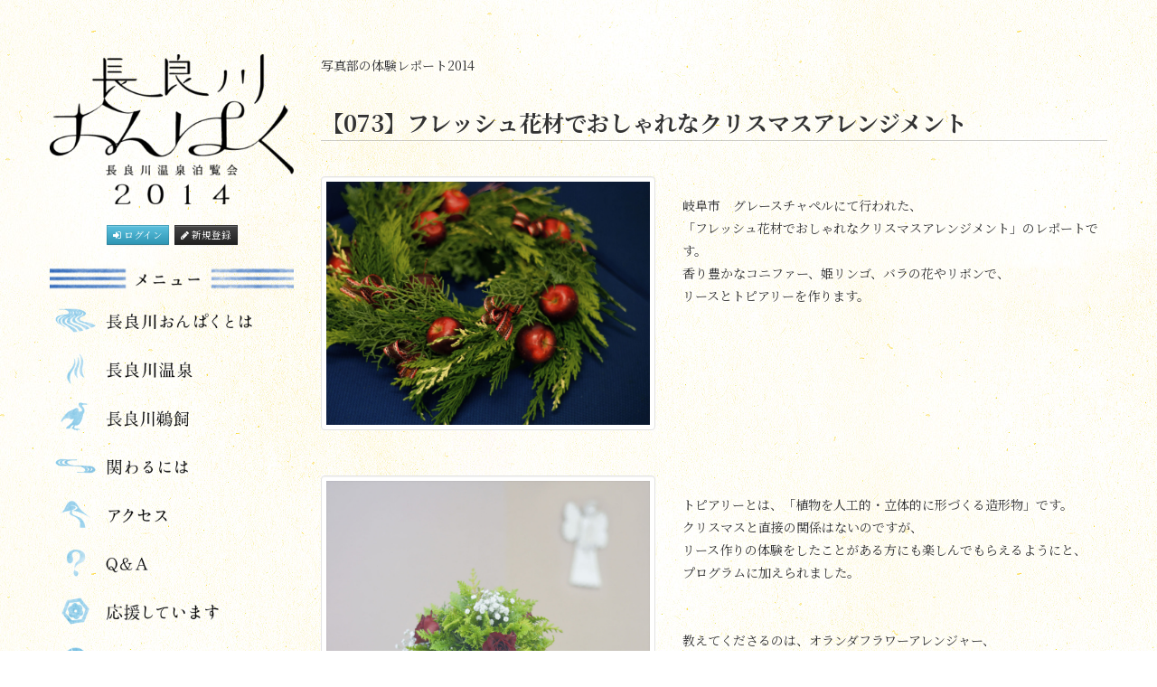

--- FILE ---
content_type: text/html; charset=utf-8
request_url: https://autumn2014.onpaku.asia/pages/5471c6a677777769ad0c0100
body_size: 36878
content:
<!DOCTYPE html>
<html lang='ja'>
<head>
<meta charset='utf-8'>
<meta content='IE=Edge,chrome=1' http-equiv='X-UA-Compatible'>
<meta content='width=device-width, initial-scale=1.0' name='viewport'>
<meta content='長良川おんぱく公式Web － まちの人々が講師となって、あちこちで100を超える楽しい体験イベントを開催。和菓子作り体験、漁師に同行し獲れたてを味わうなど。岐阜県岐阜市を中心とした、長良川の流域市町村で、毎年秋の約1カ月間開催されます。' name='description'>
<meta content='summary_large_image' name='twitter:card'>
<script src="/assets/application-a4e0c6847a64f2e0e24117ddfae1c2b4.js"></script>

<script type="text/javascript">

  var _gaq = _gaq || [];
  _gaq.push(['_setAccount', 'UA-23210898-1']);
  _gaq.push(['_trackPageview']);

  (function() {
    var ga = document.createElement('script'); ga.type = 'text/javascript'; ga.async = true;
    ga.src = ('https:' == document.location.protocol ? 'https://ssl' : 'http://www') + '.google-analytics.com/ga.js';
    var s = document.getElementsByTagName('script')[0]; s.parentNode.insertBefore(ga, s);
  })();

</script>
<meta content='長良川おんぱく2014' property='og:title'>
<meta content='https://s3-ap-northeast-1.amazonaws.com/seiryu/52bbce547777777d18000000/events/top_logo_images/display.png?1400211342' property='og:image'>
<title>【073】フレッシュ花材でおしゃれなクリスマスアレンジメント
 長良川おんぱく2014</title>
<meta content="authenticity_token" name="csrf-param" />
<meta content="EA1j1p2iE6MrLWrKfuoWl5C3pOTh1MYAi0Hp8nqiOqw=" name="csrf-token" />
<link href='https://fonts.googleapis.com' rel='preconnect'>
<link crossorigin='' href='https://fonts.gstatic.com' rel='preconnect'>
<link href='https://fonts.googleapis.com/css2?family=Noto+Serif+JP:wght@400;500;700&amp;display=swap' rel='stylesheet'>
<!--[if lt IE 9]>
<script src="//cdnjs.cloudflare.com/ajax/libs/html5shiv/3.6.1/html5shiv.js"></script>
<![endif]-->
<link href="/assets/application-8d4fddfc2602a6fe916fecc2f00f1c99.css" media="all" rel="stylesheet" />

</head>
<body>

<style type="text/css">

    body {
      background-image: url(https://s3-ap-northeast-1.amazonaws.com/seiryu/52bbce547777777d18000000/events/background_images/original.jpg?1410411064);
    }

    body {
      font-family: 'Noto Serif JP', serif;
    }
    input,
    button,
    select,
    textarea {
      font-family: 'Noto Serif JP', serif;
    }
  
</style>

<div class='container'>
<div class='row'>
<div class='span3 hidden-print' id='side'>
<div class='visible-phone'>
<div id='app'>
<div class='hamburger-menu-icon' v-bind:class="{ 'close-style': display }" v-on:click='toggleMenu'>
<div class='line'></div>
<div class='line'></div>
<div class='line'></div>
</div>
<div class='hamburger-menu' v-on:click='toggleMenu' v-show='display'>
<div class='inner' v-on:click.stop='handleClickInner'>
<div class='clearfix'>
<h1><a href="/"><img alt="長良川おんぱく2014" src="https://s3-ap-northeast-1.amazonaws.com/seiryu/52bbce547777777d18000000/events/top_logo_images/display.png?1400211342" /></a></h1>
<div class='mtb20' id='info'>
<a class="btn btn-mini btn-info" href="/users/sign_in"><i class='icon-signin'></i>
ログイン
</a><a class="btn btn-mini btn-inverse" href="/users/sign_up"><i class='icon-pencil'></i>
新規登録
</a></div>
</div>
<div class='clearfix'>
</div>
<div class='clearfix'>
<h2 class="header line visible-phone">メニュー</h2><img alt="Display" class="img-header hidden-phone" src="https://s3-ap-northeast-1.amazonaws.com/seiryu/52bbce547777777d18000000/events/menu_headers/display.png?1388039767" />
<ul class='menus'>
<li>
<a class="image" href="/menus/53b4bf107777771056200000"><img alt="Original" src="https://s3-ap-northeast-1.amazonaws.com/seiryu/52bbce547777777d18000000/menus/53b4bf107777771056200000/images/original.png?1408417031" /></a>
</li>
<li>
<a class="image" href="/menus/53b4c0007777770c973f0000"><img alt="Original" src="https://s3-ap-northeast-1.amazonaws.com/seiryu/52bbce547777777d18000000/menus/53b4c0007777770c973f0000/images/original.png?1408417055" /></a>
</li>
<li>
<a class="image" href="/menus/552f3e1677777729d7cc0100"><img alt="Original" src="https://s3-ap-northeast-1.amazonaws.com/seiryu/52bbce547777777d18000000/menus/552f3e1677777729d7cc0100/images/original.png?1429176983" /></a>
</li>
<li>
<a class="image" href="/menus/53b4c18c7777770c97480000"><img alt="Original" src="https://s3-ap-northeast-1.amazonaws.com/seiryu/52bbce547777777d18000000/menus/53b4c18c7777770c97480000/images/original.png?1408417078" /></a>
</li>
<li>
<a class="image" href="/menus/53b4c2217777771439080000"><img alt="Original" src="https://s3-ap-northeast-1.amazonaws.com/seiryu/52bbce547777777d18000000/menus/53b4c2217777771439080000/images/original.png?1408417103" /></a>
</li>
<li>
<a class="image" href="/menus/53b4c29877777715b0000000"><img alt="Original" src="https://s3-ap-northeast-1.amazonaws.com/seiryu/52bbce547777777d18000000/menus/53b4c29877777715b0000000/images/original.png?1408417124" /></a>
</li>
<li>
<a class="image" href="/menus/53b4c33677777715b0040000"><img alt="Original" src="https://s3-ap-northeast-1.amazonaws.com/seiryu/52bbce547777777d18000000/menus/53b4c33677777715b0040000/images/original.png?1408417143" /></a>
</li>
<li>
<a class="image" href="/menus/53e41f8f77777761934f0000"><img alt="Original" src="https://s3-ap-northeast-1.amazonaws.com/seiryu/52bbce547777777d18000000/menus/53e41f8f77777761934f0000/images/original.png?1411000017" /></a>
</li>
<li>
<a class="image" href="/menus/54198b8b7777770db9970400"><img alt="Original" src="https://s3-ap-northeast-1.amazonaws.com/seiryu/52bbce547777777d18000000/menus/54198b8b7777770db9970400/images/original.png?1410999880" /></a>
</li>
<li>
<a class="image" href="/menus/54191ded77777732fa730600"><img alt="Original" src="https://s3-ap-northeast-1.amazonaws.com/seiryu/52bbce547777777d18000000/menus/54191ded77777732fa730600/images/original.png?1410999948" /></a>
</li>
</ul>
<div class='prepare'>
</div>
</div>
<div class='clearfix'>
<h2 class="header line visible-phone">テーマで探す</h2><img alt="Display" class="img-header hidden-phone" src="https://s3-ap-northeast-1.amazonaws.com/seiryu/52bbce547777777d18000000/events/category_headers/display.png?1388039767" />
<ul class='categories'>
<li>
<a class="image" href="/categories/53d1bac07777777059410000"><img alt="Original" src="https://s3-ap-northeast-1.amazonaws.com/seiryu/52bbce547777777d18000000/categories/53d1bac07777777059410000/sidebar_images/original.png?1408414860" /></a>
</li>
<li>
<a class="image" href="/categories/53d1baef7777776909500000"><img alt="Original" src="https://s3-ap-northeast-1.amazonaws.com/seiryu/52bbce547777777d18000000/categories/53d1baef7777776909500000/sidebar_images/original.png?1408414900" /></a>
</li>
<li>
<a class="image" href="/categories/53d1bb0d77777773bc030000"><img alt="Original" src="https://s3-ap-northeast-1.amazonaws.com/seiryu/52bbce547777777d18000000/categories/53d1bb0d77777773bc030000/sidebar_images/original.png?1408414923" /></a>
</li>
<li>
<a class="image" href="/categories/53d1bb327777777059420000"><img alt="Original" src="https://s3-ap-northeast-1.amazonaws.com/seiryu/52bbce547777777d18000000/categories/53d1bb327777777059420000/sidebar_images/original.png?1408414952" /></a>
</li>
<li>
<a class="image" href="/categories/53d1bb7c7777777059450000"><img alt="Original" src="https://s3-ap-northeast-1.amazonaws.com/seiryu/52bbce547777777d18000000/categories/53d1bb7c7777777059450000/sidebar_images/original.png?1408414982" /></a>
</li>
<li>
<a class="image" href="/categories/53d1bbc077777774ee000000"><img alt="Original" src="https://s3-ap-northeast-1.amazonaws.com/seiryu/52bbce547777777d18000000/categories/53d1bbc077777774ee000000/sidebar_images/original.png?1408415007" /></a>
</li>
<li>
<a class="image" href="/categories/54113058777777223e070100"><img alt="Original" src="https://s3-ap-northeast-1.amazonaws.com/seiryu/52bbce547777777d18000000/categories/54113058777777223e070100/sidebar_images/original.png?1410419569" /></a>
</li>
<li>
<a class="image" href="/categories/541132bd777777322f1a0000"><img alt="Original" src="https://s3-ap-northeast-1.amazonaws.com/seiryu/52bbce547777777d18000000/categories/541132bd777777322f1a0000/sidebar_images/original.png?1410419629" /></a>
</li>
</ul>
</div>
<div class='clearfix keyword'>
<h2 class="header line visible-phone">キーワードで探す</h2><img alt="Display" class="img-header hidden-phone" src="https://s3-ap-northeast-1.amazonaws.com/seiryu/52bbce547777777d18000000/events/search_headers/display.png?1388039771" />
<div class='mt5'>
<!-- ▼ method: :get を指定 -->
<form accept-charset="UTF-8" action="/searched_programs" method="get"><div style="margin:0;padding:0;display:inline"><input name="utf8" type="hidden" value="&#x2713;" /></div>
<div class='form-inline'>
<input id="search_keyword" name="search[keyword]" type="text" value="" />
<input class="btn btn-primary" name="commit" type="submit" value="検索" />
</div>
</form>

</div>
</div>
<div class='clearfix'>
<div class='mt5'>
<div class='hidden-phone'>
<a href="/calendar"><img alt="Display" src="https://s3-ap-northeast-1.amazonaws.com/seiryu/52bbce547777777d18000000/events/calendar_btns/display.png?1410422912" />
</a></div>
<div class='visible-phone'>
<a class="btn side-btn span3" href="/calendar"><i class='icon-calendar'></i>
カレンダーで探す
</a></div>
</div>
<div class='mtb5'>
<div class='hidden-phone'>
<a href="/all_programs"><img alt="Display" src="https://s3-ap-northeast-1.amazonaws.com/seiryu/52bbce547777777d18000000/events/all_programs_btns/display.png?1410422913" />
</a></div>
<div class='visible-phone'>
<a class="btn side-btn span3" href="/all_programs"><i class='icon-calendar'></i>
全てのプログラム
</a></div>
</div>
</div>
<div class='clearfix'>
<div>
<a href="/notes/53f2ae007777770a50000000"><h2 class="header line visible-phone">写真部の体験レポート2014</h2><img alt="Display" class="img-header hidden-phone" src="https://s3-ap-northeast-1.amazonaws.com/seiryu/52bbce547777777d18000000/notes/53f2ae007777770a50000000/side_images/display.png?1408676390" />
</a><ul class='notes hidden-phone'>
<li>
<a href="/pages/54c10b727777777d519a0300"><i class='icon-caret-right'></i>
【067】かけがえのない想い出をカタチに 「アルバムカフェ」
</a></li>
<li>
<a href="/pages/54b51d477777777df00e0000"><i class='icon-caret-right'></i>
【025】運命の出会いがあるかも！？まちなかヴィンテージ物件ツアー『ファンタスティック不動産』
</a></li>
<li>
<a href="/pages/54ae947277777772782f0200"><i class='icon-caret-right'></i>
【070】あの人に食べてほしいオリジナルキャラ弁-2
</a></li>
<li>
<a href="/pages/54ae8d9477777704f80f0000"><i class='icon-caret-right'></i>
【065】ハロウィン切り絵ランタン
</a></li>
<li>
<a href="/pages/547fc29f7777775dd67a0100"><i class='icon-caret-right'></i>
【095】狩って、捌いて、食べる！郡上の里山で一日猟師体験！
</a></li>
</ul>
<div class='prepare mb10'>
</div>
</div>
<div>
<a href="/notes/543497bf77777727c1e90000"><h2 class="header line visible-phone">岐阜新聞連載「おんぱく写真部　いいモノ発見！」</h2><img alt="Display" class="img-header hidden-phone" src="https://s3-ap-northeast-1.amazonaws.com/seiryu/52bbce547777777d18000000/notes/543497bf77777727c1e90000/side_images/display.png?1413435524" />
</a><ul class='notes hidden-phone'>
<li>
<a href="/pages/547a4d137777773052410000"><i class='icon-caret-right'></i>
(新聞未掲載)【030】いにしえの記憶を仙れ！知られざる古墳をめぐる冒険
</a></li>
<li>
<a href="/pages/54748c4f7777773f2db90000"><i class='icon-caret-right'></i>
(新聞未掲載)【073】フレッシュ花材でおしゃれなクリスマスアレンジメント
</a></li>
<li>
<a href="/pages/547331697777773641c80500"><i class='icon-caret-right'></i>
(新聞未掲載)【090】キウイフルーツの里を味わい尽くす
</a></li>
<li>
<a href="/pages/547326947777774eaf020100"><i class='icon-caret-right'></i>
(11/27掲載)【045】オリジナル透かし懐紙作り
</a></li>
<li>
<a href="/pages/5472e7427777772bbc790000"><i class='icon-caret-right'></i>
(新聞未掲載)【067】かけがえのない想い出をカタチに「アルバムカフェ」
</a></li>
</ul>
<div class='prepare mb10'>
</div>
</div>
</div>
<div class='clearfix hidden-phone'>
<h2 class="header line visible-phone">リンク</h2><img alt="Display" class="img-header hidden-phone" src="https://s3-ap-northeast-1.amazonaws.com/seiryu/52bbce547777777d18000000/events/link_headers/display.png?1388039767" />
<ul class='links'>
<li>
<a href="http://autumn2013.onpaku.asia/notes/51fdf18cb05afd583a000017"><img alt="Original" src="https://s3-ap-northeast-1.amazonaws.com/seiryu/52bbce547777777d18000000/links/53f6b65a7777771707540000/images/original.jpg?1408678159" /></a>
</li>
<li>
<a href="http://www.nagaragawa.org/"><img alt="Original" src="https://s3-ap-northeast-1.amazonaws.com/seiryu/52bbce547777777d18000000/links/53f5ab547777776ae8580000/images/original.jpg?1408609108" /></a>
</li>
<li>
<a href="http://www.gifucvb.or.jp/"><img alt="Original" src="https://s3-ap-northeast-1.amazonaws.com/seiryu/52bbce547777777d18000000/links/53f5aba77777776ae8590000/images/original.gif?1408609191" /></a>
</li>
</ul>
</div>
<div class='clearfix'>
</div>
</div>
</div>
<!-- ▼ ここで v-if="loading" の要素を表示する -->
<div class='loading-overlay' v-if='loading'>
<div class='spinner'>
<div class='shaking-text'>読込中です</div>
</div>
</div>
</div>
<style>
  .hamburger-menu-icon {
    position: fixed;
    right: 10px;
    top: 10px;
    z-index: 999;
    height: 24px;
    width: 32px;
    display: inline-block;
    box-sizing: border-box; }
    .hamburger-menu-icon .line {
      position: absolute;
      left: 0;
      height: 4px;
      width: 32px;
      background-color: #444444;
      border-radius: 2px;
      display: inline-block;
      box-sizing: border-box;
      transition: all 0.2s;
      z-index: 9999; }
    .hamburger-menu-icon .line:nth-of-type(1) {
      top: 0; }
    .hamburger-menu-icon .line:nth-of-type(2) {
      top: 10px; }
    .hamburger-menu-icon .line:nth-of-type(3) {
      bottom: 0; }
    .hamburger-menu-icon.close-style .line {
      background-color: white; }
    .hamburger-menu-icon.close-style .line:nth-of-type(1) {
      position: relative;
      top: 0px;
      transform: rotate(-45deg); }
    .hamburger-menu-icon.close-style .line:nth-of-type(2) {
      display: none; }
    .hamburger-menu-icon.close-style .line:nth-of-type(3) {
      position: relative;
      top: -25px;
      transform: rotate(45deg); }
  
  .hamburger-menu {
    position: fixed;
    display: flex;
    top: 0;
    left: 0;
    width: 100vw;
    height: 100vh;
    z-index: 900;
    background-color: rgba(0, 0, 0, 0.6);
    transition: all 0.2s;
    justify-content: center;
    align-items: center; }
    .hamburger-menu .inner {
      width: calc(100vw - 100px);
      height: calc(100vh - 200px);
      background: white;
      border: 1px solid #e6e6e6;
      top: 0;
      left: 0;
      right: 0;
      bottom: 0;
      overflow-y: auto;
      padding: 30px; }
  
  .loading-overlay {
    position: fixed;
    top: 0;
    left: 0;
    width: 100vw;
    height: 100vh;
    background-color: rgba(0, 0, 0, 0.8);
    z-index: 2000;
    display: flex;
    justify-content: center;
    align-items: center; }
  
  .spinner {
    background: white;
    padding: 20px;
    border-radius: 10px;
    font-size: 1.5rem;
    color: #333333; }
  
  .shaking-text {
    animation: shake 0.7s infinite; }
  
  @keyframes shake {
    0%, 100% {
      transform: translateX(0); }
  
    10%, 30%, 50%, 70%, 90% {
      transform: rotate(-1deg); }
  
    20%, 40%, 60%, 80% {
      transform: rotate(1deg); } }
</style>
<script>
  new Vue({
    el: '#app',
    data: {
      display: false,
      loading: false
    },
    mounted: function() {
      this.loading = false;
      window.addEventListener('pageshow', this.handlePageShow);
    },
    beforeDestroy: function() {
      // コンポーネント破棄時にイベントリスナーを解除
      window.removeEventListener('pageshow', this.handlePageShow);
    },
    methods: {
      toggleMenu: function() {
        this.display = !this.display
      },
      handleClickInner(e) {
        // クリックされた要素が <a> / <button> / <input type="submit"> などか判定
        const clicked = e.target.closest('a, button, input[type="submit"]');
        if (clicked) {
          // (1) ローディングONにして
          this.loading = true;
          // (2) メニューを閉じる
          this.display = false;
  
          // ※ このあとページ遷移が発生する場合は数秒後に画面が切り替わるはず
          //    SPAでなくても「ユーザーが押した」と実感させる効果がある
        }
      },
      handlePageShow(e) {
        // BFCache復元問わず、とにかくloadingをfalse
        this.loading = false;
      }
    }
  })
</script>

</div>
<div class='clearfix'>
<h1><a href="/"><img alt="長良川おんぱく2014" src="https://s3-ap-northeast-1.amazonaws.com/seiryu/52bbce547777777d18000000/events/top_logo_images/display.png?1400211342" /></a></h1>
<div class='mtb20' id='info'>
<a class="btn btn-mini btn-info" href="/users/sign_in"><i class='icon-signin'></i>
ログイン
</a><a class="btn btn-mini btn-inverse" href="/users/sign_up"><i class='icon-pencil'></i>
新規登録
</a></div>
</div>
<div class='hidden-phone'>
<div class='clearfix'>
</div>
<div class='clearfix'>
<h2 class="header line visible-phone">メニュー</h2><img alt="Display" class="img-header hidden-phone" src="https://s3-ap-northeast-1.amazonaws.com/seiryu/52bbce547777777d18000000/events/menu_headers/display.png?1388039767" />
<ul class='menus'>
<li>
<a class="image" href="/menus/53b4bf107777771056200000"><img alt="Original" src="https://s3-ap-northeast-1.amazonaws.com/seiryu/52bbce547777777d18000000/menus/53b4bf107777771056200000/images/original.png?1408417031" /></a>
</li>
<li>
<a class="image" href="/menus/53b4c0007777770c973f0000"><img alt="Original" src="https://s3-ap-northeast-1.amazonaws.com/seiryu/52bbce547777777d18000000/menus/53b4c0007777770c973f0000/images/original.png?1408417055" /></a>
</li>
<li>
<a class="image" href="/menus/552f3e1677777729d7cc0100"><img alt="Original" src="https://s3-ap-northeast-1.amazonaws.com/seiryu/52bbce547777777d18000000/menus/552f3e1677777729d7cc0100/images/original.png?1429176983" /></a>
</li>
<li>
<a class="image" href="/menus/53b4c18c7777770c97480000"><img alt="Original" src="https://s3-ap-northeast-1.amazonaws.com/seiryu/52bbce547777777d18000000/menus/53b4c18c7777770c97480000/images/original.png?1408417078" /></a>
</li>
<li>
<a class="image" href="/menus/53b4c2217777771439080000"><img alt="Original" src="https://s3-ap-northeast-1.amazonaws.com/seiryu/52bbce547777777d18000000/menus/53b4c2217777771439080000/images/original.png?1408417103" /></a>
</li>
<li>
<a class="image" href="/menus/53b4c29877777715b0000000"><img alt="Original" src="https://s3-ap-northeast-1.amazonaws.com/seiryu/52bbce547777777d18000000/menus/53b4c29877777715b0000000/images/original.png?1408417124" /></a>
</li>
<li>
<a class="image" href="/menus/53b4c33677777715b0040000"><img alt="Original" src="https://s3-ap-northeast-1.amazonaws.com/seiryu/52bbce547777777d18000000/menus/53b4c33677777715b0040000/images/original.png?1408417143" /></a>
</li>
<li>
<a class="image" href="/menus/53e41f8f77777761934f0000"><img alt="Original" src="https://s3-ap-northeast-1.amazonaws.com/seiryu/52bbce547777777d18000000/menus/53e41f8f77777761934f0000/images/original.png?1411000017" /></a>
</li>
<li>
<a class="image" href="/menus/54198b8b7777770db9970400"><img alt="Original" src="https://s3-ap-northeast-1.amazonaws.com/seiryu/52bbce547777777d18000000/menus/54198b8b7777770db9970400/images/original.png?1410999880" /></a>
</li>
<li>
<a class="image" href="/menus/54191ded77777732fa730600"><img alt="Original" src="https://s3-ap-northeast-1.amazonaws.com/seiryu/52bbce547777777d18000000/menus/54191ded77777732fa730600/images/original.png?1410999948" /></a>
</li>
</ul>
<div class='prepare'>
</div>
</div>
<div class='clearfix'>
<h2 class="header line visible-phone">テーマで探す</h2><img alt="Display" class="img-header hidden-phone" src="https://s3-ap-northeast-1.amazonaws.com/seiryu/52bbce547777777d18000000/events/category_headers/display.png?1388039767" />
<ul class='categories'>
<li>
<a class="image" href="/categories/53d1bac07777777059410000"><img alt="Original" src="https://s3-ap-northeast-1.amazonaws.com/seiryu/52bbce547777777d18000000/categories/53d1bac07777777059410000/sidebar_images/original.png?1408414860" /></a>
</li>
<li>
<a class="image" href="/categories/53d1baef7777776909500000"><img alt="Original" src="https://s3-ap-northeast-1.amazonaws.com/seiryu/52bbce547777777d18000000/categories/53d1baef7777776909500000/sidebar_images/original.png?1408414900" /></a>
</li>
<li>
<a class="image" href="/categories/53d1bb0d77777773bc030000"><img alt="Original" src="https://s3-ap-northeast-1.amazonaws.com/seiryu/52bbce547777777d18000000/categories/53d1bb0d77777773bc030000/sidebar_images/original.png?1408414923" /></a>
</li>
<li>
<a class="image" href="/categories/53d1bb327777777059420000"><img alt="Original" src="https://s3-ap-northeast-1.amazonaws.com/seiryu/52bbce547777777d18000000/categories/53d1bb327777777059420000/sidebar_images/original.png?1408414952" /></a>
</li>
<li>
<a class="image" href="/categories/53d1bb7c7777777059450000"><img alt="Original" src="https://s3-ap-northeast-1.amazonaws.com/seiryu/52bbce547777777d18000000/categories/53d1bb7c7777777059450000/sidebar_images/original.png?1408414982" /></a>
</li>
<li>
<a class="image" href="/categories/53d1bbc077777774ee000000"><img alt="Original" src="https://s3-ap-northeast-1.amazonaws.com/seiryu/52bbce547777777d18000000/categories/53d1bbc077777774ee000000/sidebar_images/original.png?1408415007" /></a>
</li>
<li>
<a class="image" href="/categories/54113058777777223e070100"><img alt="Original" src="https://s3-ap-northeast-1.amazonaws.com/seiryu/52bbce547777777d18000000/categories/54113058777777223e070100/sidebar_images/original.png?1410419569" /></a>
</li>
<li>
<a class="image" href="/categories/541132bd777777322f1a0000"><img alt="Original" src="https://s3-ap-northeast-1.amazonaws.com/seiryu/52bbce547777777d18000000/categories/541132bd777777322f1a0000/sidebar_images/original.png?1410419629" /></a>
</li>
</ul>
</div>
<div class='clearfix keyword'>
<h2 class="header line visible-phone">キーワードで探す</h2><img alt="Display" class="img-header hidden-phone" src="https://s3-ap-northeast-1.amazonaws.com/seiryu/52bbce547777777d18000000/events/search_headers/display.png?1388039771" />
<div class='mt5'>
<!-- ▼ method: :get を指定 -->
<form accept-charset="UTF-8" action="/searched_programs" method="get"><div style="margin:0;padding:0;display:inline"><input name="utf8" type="hidden" value="&#x2713;" /></div>
<div class='form-inline'>
<input id="search_keyword" name="search[keyword]" type="text" value="" />
<input class="btn btn-primary" name="commit" type="submit" value="検索" />
</div>
</form>

</div>
</div>
<div class='clearfix'>
<div class='mt5'>
<div class='hidden-phone'>
<a href="/calendar"><img alt="Display" src="https://s3-ap-northeast-1.amazonaws.com/seiryu/52bbce547777777d18000000/events/calendar_btns/display.png?1410422912" />
</a></div>
<div class='visible-phone'>
<a class="btn side-btn span3" href="/calendar"><i class='icon-calendar'></i>
カレンダーで探す
</a></div>
</div>
<div class='mtb5'>
<div class='hidden-phone'>
<a href="/all_programs"><img alt="Display" src="https://s3-ap-northeast-1.amazonaws.com/seiryu/52bbce547777777d18000000/events/all_programs_btns/display.png?1410422913" />
</a></div>
<div class='visible-phone'>
<a class="btn side-btn span3" href="/all_programs"><i class='icon-calendar'></i>
すべてのプログラム
</a></div>
</div>
</div>
<div class='clearfix'>
<div>
<a href="/notes/53f2ae007777770a50000000"><h2 class="header line visible-phone">写真部の体験レポート2014</h2><img alt="Display" class="img-header hidden-phone" src="https://s3-ap-northeast-1.amazonaws.com/seiryu/52bbce547777777d18000000/notes/53f2ae007777770a50000000/side_images/display.png?1408676390" />
</a><ul class='notes hidden-phone'>
<li>
<a href="/pages/54c10b727777777d519a0300"><i class='icon-caret-right'></i>
【067】かけがえのない想い出をカタチに 「アルバムカフェ」
</a></li>
<li>
<a href="/pages/54b51d477777777df00e0000"><i class='icon-caret-right'></i>
【025】運命の出会いがあるかも！？まちなかヴィンテージ物件ツアー『ファンタスティック不動産』
</a></li>
<li>
<a href="/pages/54ae947277777772782f0200"><i class='icon-caret-right'></i>
【070】あの人に食べてほしいオリジナルキャラ弁-2
</a></li>
<li>
<a href="/pages/54ae8d9477777704f80f0000"><i class='icon-caret-right'></i>
【065】ハロウィン切り絵ランタン
</a></li>
<li>
<a href="/pages/547fc29f7777775dd67a0100"><i class='icon-caret-right'></i>
【095】狩って、捌いて、食べる！郡上の里山で一日猟師体験！
</a></li>
</ul>
<div class='prepare mb10'>
</div>
</div>
<div>
<a href="/notes/543497bf77777727c1e90000"><h2 class="header line visible-phone">岐阜新聞連載「おんぱく写真部　いいモノ発見！」</h2><img alt="Display" class="img-header hidden-phone" src="https://s3-ap-northeast-1.amazonaws.com/seiryu/52bbce547777777d18000000/notes/543497bf77777727c1e90000/side_images/display.png?1413435524" />
</a><ul class='notes hidden-phone'>
<li>
<a href="/pages/547a4d137777773052410000"><i class='icon-caret-right'></i>
(新聞未掲載)【030】いにしえの記憶を仙れ！知られざる古墳をめぐる冒険
</a></li>
<li>
<a href="/pages/54748c4f7777773f2db90000"><i class='icon-caret-right'></i>
(新聞未掲載)【073】フレッシュ花材でおしゃれなクリスマスアレンジメント
</a></li>
<li>
<a href="/pages/547331697777773641c80500"><i class='icon-caret-right'></i>
(新聞未掲載)【090】キウイフルーツの里を味わい尽くす
</a></li>
<li>
<a href="/pages/547326947777774eaf020100"><i class='icon-caret-right'></i>
(11/27掲載)【045】オリジナル透かし懐紙作り
</a></li>
<li>
<a href="/pages/5472e7427777772bbc790000"><i class='icon-caret-right'></i>
(新聞未掲載)【067】かけがえのない想い出をカタチに「アルバムカフェ」
</a></li>
</ul>
<div class='prepare mb10'>
</div>
</div>
</div>
<div class='clearfix'>
<h2 class="header line visible-phone">リンク</h2><img alt="Display" class="img-header hidden-phone" src="https://s3-ap-northeast-1.amazonaws.com/seiryu/52bbce547777777d18000000/events/link_headers/display.png?1388039767" />
<ul class='links'>
<li class='hidden-phone'>
<a href="http://autumn2013.onpaku.asia/notes/51fdf18cb05afd583a000017"><img alt="Original" src="https://s3-ap-northeast-1.amazonaws.com/seiryu/52bbce547777777d18000000/links/53f6b65a7777771707540000/images/original.jpg?1408678159" /></a>
</li>
<li class='hidden-phone'>
<a href="http://www.nagaragawa.org/"><img alt="Original" src="https://s3-ap-northeast-1.amazonaws.com/seiryu/52bbce547777777d18000000/links/53f5ab547777776ae8580000/images/original.jpg?1408609108" /></a>
</li>
<li class='hidden-phone'>
<a href="http://www.gifucvb.or.jp/"><img alt="Original" src="https://s3-ap-northeast-1.amazonaws.com/seiryu/52bbce547777777d18000000/links/53f5aba77777776ae8590000/images/original.gif?1408609191" /></a>
</li>
</ul>
</div>
<div class='clearfix'>
</div>
</div>

</div>
<div class='span9' id='main'>

<p>写真部の体験レポート2014</p>
<div id='page'>
<div class='page-header'>
<h1>【073】フレッシュ花材でおしゃれなクリスマスアレンジメント</h1>
</div>
<div class='page-section'>
<div class='row'>
<div class='span4'>
<div class='well well-white'>
<a href="https://s3-ap-northeast-1.amazonaws.com/seiryu/52bbce547777777d18000000/sections/5471c6cc77777769ad0d0100/images/display.jpg?1417159385"><img alt="Display" src="https://s3-ap-northeast-1.amazonaws.com/seiryu/52bbce547777777d18000000/sections/5471c6cc77777769ad0d0100/images/display.jpg?1417159385" />
</a></div>
</div>
<div class='span5'>
<p class='mtb20'>岐阜市　グレースチャペルにて行われた、<br>「フレッシュ花材でおしゃれなクリスマスアレンジメント」のレポートです。<br>香り豊かなコニファー、姫リンゴ、バラの花やリボンで、<br>リースとトピアリーを作ります。<br><br></p>
</div>
</div>
</div>
<div class='page-section'>
<div class='row'>
<div class='span4'>
<div class='well well-white'>
<a href="https://s3-ap-northeast-1.amazonaws.com/seiryu/52bbce547777777d18000000/sections/54730b347777773641c10300/images/display.JPG?1417159300"><img alt="Display" src="https://s3-ap-northeast-1.amazonaws.com/seiryu/52bbce547777777d18000000/sections/54730b347777773641c10300/images/display.JPG?1417159300" />
</a></div>
</div>
<div class='span5'>
<p class='mtb20'>トピアリーとは、「植物を人工的・立体的に形づくる造形物」です。<br>クリスマスと直接の関係はないのですが、<br>リース作りの体験をしたことがある方にも楽しんでもらえるようにと、<br>プログラムに加えられました。<br><br><br>教えてくださるのは、オランダフラワーアレンジャー、<br>日本フラワーデザイナー協会一級フラワーデザイナーであり、<br>教会ウェディング装花を担当されている、増田みどり先生です。<br>『Rosa de Sharon』というフラワーアレンジメント教室も持っていらっしゃいます。<br><br>まずはクリスマスについて、理解を深めましょう！</p>
</div>
</div>
</div>
<div class='page-section'>
<div class='row'>
<div class='span4'>
<div class='well well-white'>
<a href="https://s3-ap-northeast-1.amazonaws.com/seiryu/52bbce547777777d18000000/sections/54730b3a7777773641c20300/images/display.jpg?1416825808"><img alt="Display" src="https://s3-ap-northeast-1.amazonaws.com/seiryu/52bbce547777777d18000000/sections/54730b3a7777773641c20300/images/display.jpg?1416825808" />
</a></div>
</div>
<div class='span5'>
<p class='mtb20'>ここで登場されたお二人のスペシャルゲスト！<br><br>この日のために浜松から来てくださったモニカさん。<br>切り絵の絵本『The First Noel』（Jan Pienkowski 著） を英語で朗読してくださり、<br>静かで敬虔な空気が生まれました。<br><br>もうお一人は村山紀子さん。<br>井上まり子さんのピアノとともに、『Amazing grace』の独唱をプレゼントしてくださいました。<br>空間を豊かに満たす美しい歌声に、うっとりと聞きほれました。</p>
</div>
</div>
</div>
<div class='page-section'>
<div class='row'>
<div class='span4'>
<div class='well well-white'>
<a href="https://s3-ap-northeast-1.amazonaws.com/seiryu/52bbce547777777d18000000/sections/54730bfe7777773a24160300/images/display.JPG?1416825854"><img alt="Display" src="https://s3-ap-northeast-1.amazonaws.com/seiryu/52bbce547777777d18000000/sections/54730bfe7777773a24160300/images/display.JPG?1416825854" />
</a></div>
</div>
<div class='span5'>
<p class='mtb20'>クリスマス気分が高まったところで、いよいよ製作に取りかかります。<br><br>まずはコニファーを10センチ前後に切りそろえ、余分な葉を取り除きます。<br>地道な作業です……。</p>
</div>
</div>
</div>
<div class='page-section'>
<div class='row'>
<div class='span4'>
<div class='well well-white'>
<a href="https://s3-ap-northeast-1.amazonaws.com/seiryu/52bbce547777777d18000000/sections/54730c397777773641ca0300/images/display.JPG?1416825913"><img alt="Display" src="https://s3-ap-northeast-1.amazonaws.com/seiryu/52bbce547777777d18000000/sections/54730c397777773641ca0300/images/display.JPG?1416825913" />
</a></div>
</div>
<div class='span5'>
<p class='mtb20'>切りそろえたコニファーを、オアシスに挿していきます。<br>こちらはトピアリー。<br>360°、ぐるりと覆っていきます。<br>最初はまばらで、皆さんちょっぴり不安そう…。</p>
</div>
</div>
</div>
<div class='page-section'>
<div class='row'>
<div class='span4'>
<div class='well well-white'>
<a href="https://s3-ap-northeast-1.amazonaws.com/seiryu/52bbce547777777d18000000/sections/54730c7777777744a7a00000/images/display.JPG?1416923657"><img alt="Display" src="https://s3-ap-northeast-1.amazonaws.com/seiryu/52bbce547777777d18000000/sections/54730c7777777744a7a00000/images/display.JPG?1416923657" />
</a></div>
</div>
<div class='span5'>
<p class='mtb20'>皆さんの顔が真剣になりすぎていることに気づいた増田先生が一言、<br>「リースも、トピアリーも、うまくできなくたって、<br>人生には何にも関係ないんですから、もっと、気楽に！」<br>どっと笑いがおき、肩の力も抜けました。<br></p>
</div>
</div>
</div>
<div class='page-section'>
<div class='row'>
<div class='span4'>
<div class='well well-white'>
<a href="https://s3-ap-northeast-1.amazonaws.com/seiryu/52bbce547777777d18000000/sections/54730cb67777773641cd0300/images/display.JPG?1416923801"><img alt="Display" src="https://s3-ap-northeast-1.amazonaws.com/seiryu/52bbce547777777d18000000/sections/54730cb67777773641cd0300/images/display.JPG?1416923801" />
</a></div>
</div>
<div class='span5'>
<p class='mtb20'>おいしそうなリンゴに、おでんの（！）串を刺し、配置していきます。<br>串が中で水を吸ってふくらみ、固定されるとのこと。</p>
</div>
</div>
</div>
<div class='page-section'>
<div class='row'>
<div class='span4'>
<div class='well well-white'>
<a href="https://s3-ap-northeast-1.amazonaws.com/seiryu/52bbce547777777d18000000/sections/54730d097777773641d40300/images/display.JPG?1416923845"><img alt="Display" src="https://s3-ap-northeast-1.amazonaws.com/seiryu/52bbce547777777d18000000/sections/54730d097777773641d40300/images/display.JPG?1416923845" />
</a></div>
</div>
<div class='span5'>
<p class='mtb20'>バラやかすみ草をバランスよく配置し、リボンをきゅっと結んで、<br>トピアリー、完成です！</p>
</div>
</div>
</div>
<div class='page-section'>
<div class='row'>
<div class='span4'>
<div class='well well-white'>
<a href="https://s3-ap-northeast-1.amazonaws.com/seiryu/52bbce547777777d18000000/sections/54730d627777773641ef0300/images/display.jpg?1416923900"><img alt="Display" src="https://s3-ap-northeast-1.amazonaws.com/seiryu/52bbce547777777d18000000/sections/54730d627777773641ef0300/images/display.jpg?1416923900" />
</a></div>
</div>
<div class='span5'>
<p class='mtb20'>繊細なもの、豊かなもの、それぞれ個性的なリースとトピアリーができました。<br>皆さんのおうちが、一気にクリスマス色に染まることでしょう。</p>
</div>
</div>
</div>
<div class='page-section'>
<div class='row'>
<div class='span4'>
<div class='well well-white'>
<a href="https://s3-ap-northeast-1.amazonaws.com/seiryu/52bbce547777777d18000000/sections/54748b447777774670230000/images/display.JPG?1416923972"><img alt="Display" src="https://s3-ap-northeast-1.amazonaws.com/seiryu/52bbce547777777d18000000/sections/54748b447777774670230000/images/display.JPG?1416923972" />
</a></div>
</div>
<div class='span5'>
<p class='mtb20'><p>その後は、モニカさんお手製のシュトレンでティータイムです。<br><br>増田先生のお人柄もあり、教会がかもし出す雰囲気もあり、<br>とびきりあたたかで、愛に満ちたプログラムでした。<br><br>今回を逃した方、来年は、何が何でもお早目の予約を！</p><br><p>(011　　関谷)</p>

<p>プログラム詳細：<br>「<a href="../programs/539a4c897777775f5c720100" title="Link: ../programs/539a4c897777775f5c720100">フレッシュ花材でおしゃれなクリスマスアレンジメント</a>」
</p><p>短縮版レポートもあります:<br>　◎<a href="../pages/54748c4f7777773f2db90000" target="_blank" rel="nofollow">おんぱく写真部　いいモノ発見！</a></p><div><br></div></p>
</div>
</div>
</div>
<div class='mtb20'>
</div>
<div id='next_prev'>
<a href="/pages/547092da7777770aa9a10200">前の記事へ</a>
<a href="/notes/53f2ae007777770a50000000">記事一覧へ</a>
<a href="/pages/547293587777777760320000">次の記事へ</a>
</div>
</div>

</div>
</div>
</div>
</body>
</html>
